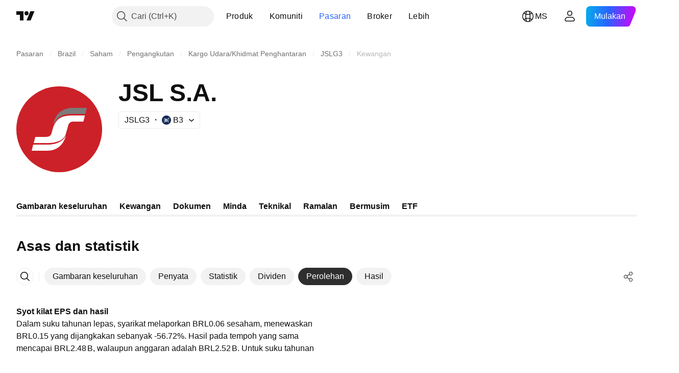

--- FILE ---
content_type: image/svg+xml
request_url: https://s3-symbol-logo.tradingview.com/jsl--big.svg
body_size: 208
content:
<!-- by TradingView --><svg xmlns="http://www.w3.org/2000/svg" width="56" height="56"><path fill="#CC2128" d="M0 0h56v56H0z"/><path fill-rule="evenodd" d="M28.42 39.02c3.1-2.85 3.92-6.72 3.92-6.72a10.46 10.46 0 01-3.92 3.87v2.85zm0-2.85c-1.93 1.06-4.63 1.89-8.5 1.83H11l-1 3.99h9.7c3.98.16 6.85-1.24 8.72-2.97" fill="#fff"/><path d="M28 35.61c2.16-.98 3.66-2.43 4.2-4.22l1.62-5.68S34.31 23 37.11 23h6.68l.97-4h-7.6c-3.82 0-6.9.4-9.16 2.03V35.6zm0-14.58c-1.72 1.21-3.02 3.12-4.04 6.02l-1.08 3.87c-.8 2.03-2.42 1.96-3.61 2.08h-6.9l-1.02 4h8.35c3.23.06 6.09-.4 8.3-1.39" fill="#fff"/><path d="M37.12 18h7.89l.99-4h-9.04c-9.87.06-11.86 7.5-12.19 8.62L24 25.25c2.6-4.59 4.63-7.42 13.12-7.25z" fill="#7C7A7A"/></svg>